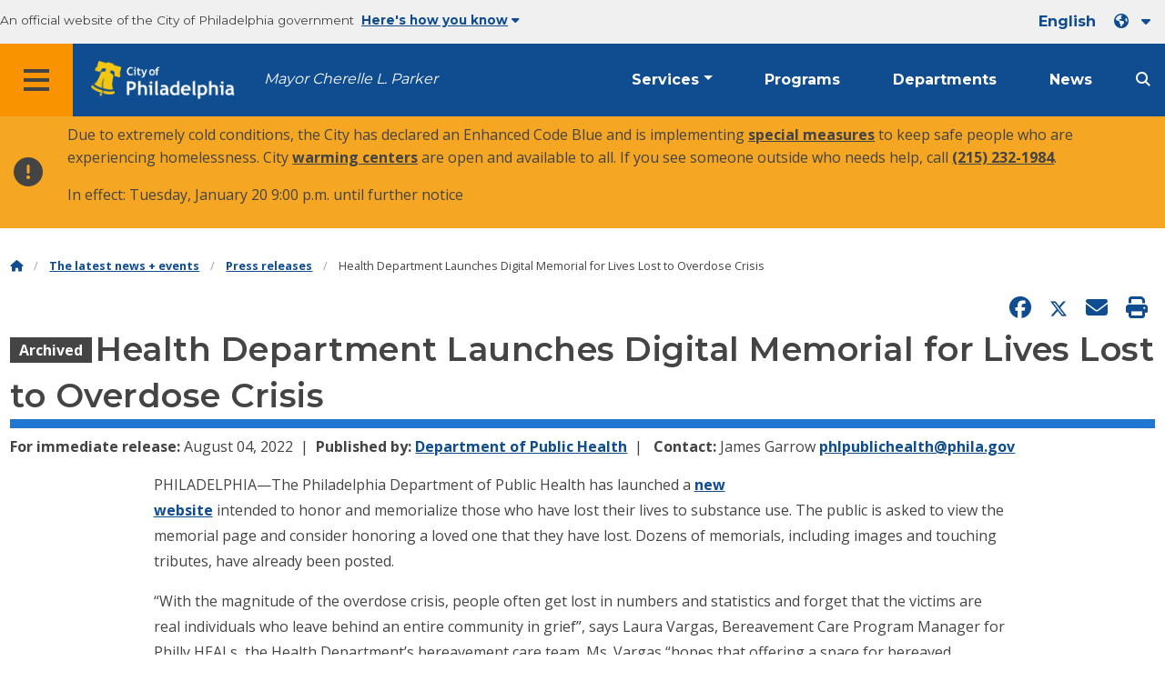

--- FILE ---
content_type: text/html; charset=UTF-8
request_url: https://www.phila.gov/2022-08-04-health-department-launches-digital-memorial-for-lives-lost-to-overdose-crisis/
body_size: 12128
content:
		
<!DOCTYPE html>
<html lang="en" class="no-js">

<head>
  <meta charset="UTF-8">
        <!-- Google Tag Manager DataLayer -->
    <script>
      window.dataLayer = window.dataLayer || [];
      dataLayer.push({
        "event": "page_loaded",
        "post_type": "post",
        "contentModifiedDepartment": "Department of Public Health",
        "lastUpdated": "2022-08-04 16:19:09",
        "templateType": "press_release",
         "articleTitle": "Health Department Launches Digital Memorial for Lives Lost to Overdose Crisis  ",
          "articleAuthor": "Hans Kellner",
          "publish": "August 4, 2022",
          "articleCategory": "press_release",
          "articleLanguage": "english",
          "articleTag": "Opioids"
                              });
    </script>
    <!-- End Google Tag Manager DataLayer -->

  <!-- Google Tag Manager -->
  <script>
    (function(w, d, s, l, i) {
      w[l] = w[l] || [];
      w[l].push({
        'gtm.start': new Date().getTime(),
        event: 'gtm.js'
      });
      var f = d.getElementsByTagName(s)[0],
        j = d.createElement(s),
        dl = l != 'dataLayer' ? '&l=' + l : '';
      j.async = true;
      j.src = 'https://www.googletagmanager.com/gtm.js?id=' + i + dl;
      f.parentNode.insertBefore(j, f);
    })(window, document, 'script', 'dataLayer', 'GTM-MC6CR2');
  </script>
  <!-- End Google Tag Manager -->

  <!-- Begin Microsoft Clarity -->
  <script type="text/javascript">
    (function(c, l, a, r, i, t, y) {
      c[a] = c[a] || function() {
        (c[a].q = c[a].q || []).push(arguments)
      };
      t = l.createElement(r);
      t.async = 1;
      t.src = "https://www.clarity.ms/tag/" + i;
      y = l.getElementsByTagName(r)[0];
      y.parentNode.insertBefore(t, y);
    })(window, document, "clarity", "script", "4l8dhsl6kn");
  </script>
  <!-- End Microsoft Clarity -->

  <!-- REMOVE THIS ENTIRE SECTION
    <script async src="https://www.googletagmanager.com/gtag/js?id=G-NHET8T5XY8"></script>
    <script>
        window.dataLayer = window.dataLayer || [];
        function gtag(){dataLayer.push(arguments);}
        gtag('js', new Date());
        gtag('config', 'G-NHET8T5XY8');
    </script>
    -->
  <meta http-equiv="x-ua-compatible" content="ie=edge">
  <meta name="description" content="The Health Department has launched a new website intended to honor and memorialize those who have lost their lives to substance use.">
  <meta name="viewport" content="width=device-width, initial-scale=1">
  <meta name="theme-color" content="#2176d2">
  <meta name="facebook-domain-verification" content="a0t35pecrjiy8ly0weq7bzyb419o42">

  <!-- Swiftype -->
  <meta class="swiftype" name="title" data-type="string" content="Health Department Launches Digital Memorial for Lives Lost to Overdose Crisis   | Department of Public Health">
  <meta class="swiftype" name="tags" data-type="string" content="wordpress" />
  <meta class="swiftype" name="site-priority" data-type="integer" content="10" />
  <meta class="swiftype" name="content_type" data-type="string" content="post">
  <meta class="swiftype" name="weighted_search" data-type="integer" content="1">

      <meta class="swiftype" name="published_at" data-type="date" content="2022-08-04T16:19:09-04:00" />
  
  <link rel="shortcut icon" type="image/x-icon" href="//www.phila.gov/assets/images/favicon.ico">

  <title>Health Department Launches Digital Memorial for Lives Lost to Overdose Crisis   | Department of Public Health | City of Philadelphia</title>
<meta name='robots' content='max-image-preview:large' />
	<style>img:is([sizes="auto" i], [sizes^="auto," i]) { contain-intrinsic-size: 3000px 1500px }</style>
	<link rel='dns-prefetch' href='//www.phila.gov' />
<link rel='dns-prefetch' href='//cdnjs.cloudflare.com' />
<link rel='dns-prefetch' href='//www.phila.gov' />
<link rel='dns-prefetch' href='//code.highcharts.com' />

  <meta name="twitter:card" content="summary_large_image">
  <meta name="twitter:site" content="@PhiladelphiaGov">
  <meta name="twitter:image" content="https://www.phila.gov/media/20160715133810/phila-gov.jpg"/>
  <meta name="twitter:image:alt" content="phila.gov">
  <meta name="twitter:description"  content="The Health Department has launched a new website intended to honor and memorialize those who have lost their lives to substance use."/>
  <meta name="twitter:title" content="Health Department Launches Digital Memorial for Lives Lost to Overdose Crisis   | Department of Public Health"/>

  <meta property="og:title" content="Health Department Launches Digital Memorial for Lives Lost to Overdose Crisis   | Department of Public Health"/>
  <meta property="og:description" content="The Health Department has launched a new website intended to honor and memorialize those who have lost their lives to substance use."/>
  <meta property="og:type" content="website"/>
  <meta property="og:url" content="https://www.phila.gov/2022-08-04-health-department-launches-digital-memorial-for-lives-lost-to-overdose-crisis/"/>
  <meta property="og:site_name" content="City of Philadelphia"/>
  <meta property="og:image" content="https://www.phila.gov/media/20160715133810/phila-gov.jpg"/>
  <link rel='stylesheet' id='standards-css' href='https://www.phila.gov/wp-content/themes/phila.gov-theme/css/styles.min.css' type='text/css' media='all' />
<!--[if lt IE 9]>
<link rel='stylesheet' id='ie-only-css' href='https://www.phila.gov/wp-content/themes/phila.gov-theme/css/lt-ie-9.css' type='text/css' media='all' />
<![endif]-->
<link rel='stylesheet' id='mobile-menu-app-css-css' href='https://www.phila.gov/embedded/mobile-menu/production/css/app.css?cachebreaker' type='text/css' media='all' />
<link rel='stylesheet' id='site-wide-alerts-app-css-css' href='https://www.phila.gov/embedded/site-wide-alerts/production/css/app.css?cachebreaker' type='text/css' media='all' />
<link rel='stylesheet' id='aqi-css-css' href='https://www.phila.gov/wp-content/plugins/phl-aqi/includes/css/phl-aqi.css?ver=0.2' type='text/css' media='all' />
<!--[if lt IE 9]>
<script type="text/javascript" src="//cdnjs.cloudflare.com/ajax/libs/html5shiv/3.7.3/html5shiv.min.js?ver=3.7.3" id="html5shiv-js"></script>
<![endif]-->
<link rel="https://api.w.org/" href="https://www.phila.gov/wp-json/" /><link rel="alternate" title="JSON" type="application/json" href="https://www.phila.gov/wp-json/wp/v2/posts/260642" />
<link rel="canonical" href="https://www.phila.gov/2022-08-04-health-department-launches-digital-memorial-for-lives-lost-to-overdose-crisis/" />
<link rel="alternate" title="oEmbed (JSON)" type="application/json+oembed" href="https://www.phila.gov/wp-json/oembed/1.0/embed?url=https%3A%2F%2Fwww.phila.gov%2F2022-08-04-health-department-launches-digital-memorial-for-lives-lost-to-overdose-crisis%2F" />
<link rel="alternate" title="oEmbed (XML)" type="text/xml+oembed" href="https://www.phila.gov/wp-json/oembed/1.0/embed?url=https%3A%2F%2Fwww.phila.gov%2F2022-08-04-health-department-launches-digital-memorial-for-lives-lost-to-overdose-crisis%2F&#038;format=xml" />

  <!--[if lte IE 9]>
  <p class="browsehappy alert">You are using an <strong>outdated</strong> browser. Please <a href="http://browsehappy.com/">upgrade your browser</a> to improve your experience. If you can't switch browsers, turn off  compatibility mode.</p>
  <![endif]-->

                        
</head>

<body class="post-template-default single single-post postid-260642 single-format-standard group-blog" lang="en" data-clarity-unmask="True">
      <!-- Google Tag Manager (noscript) -->
    <noscript><iframe src="https://www.googletagmanager.com/ns.html?id=GTM-MC6CR2" height="0" width="0" style="display:none;visibility:hidden"></iframe></noscript>
    <!-- End Google Tag Manager (noscript) -->
    <div data-swiftype-index="false">
  <a href="#page" aria-hidden="false" class="skip-to-content">Skip to main content</a>
  <header class="global-nav no-js pbn-mu mbn-mu">
    <h1 class="accessible">City of Philadelphia</h1>

    <!-- Utility Navigation -->
    <div class="utility-nav">
      <div class="bg-ghost-gray">
        <div class="top-bar bg-ghost-gray" id="responsive-menu">
          <div class="top-bar-left valign-mu">
            <ul class="menu">
              <li class="gov-site show-for-medium">
                An official website of the City of Philadelphia government
              </li>
              <li class="gov-site show-for-medium"><a href="#" class="trusted-site-toggle">Here's how you know<i class="fas fa-solid fa-caret-down"></i></a></li>
              <li class="gov-site show-for-small-only">
                <a href="" class="trusted-site-toggle">An official website <i class="fas fa-info-circle"></i></a>
              </li>
            </ul>
          </div>
          <!-- Translations Navigation -->
          <div class="top-bar-right translations-nav">
            <ul class="translations-bar menu">
              <li class="show-for-medium"><a id="translate-english" href="/2022-08-04-health-department-launches-digital-memorial-for-lives-lost-to-overdose-crisis/">English</a></li>
                          <!-- Dropdown button -->
              <button aria-label="Language dropdown" translate="no" class="translations-button show-for-medium" id="desktop-lang-button" data-toggle="lang-dropdown">
                <i class="fa fa-earth-americas"></i>
                <i class="translate-caret fas fa-solid fa-caret-down"></i>
              </button>
              <button aria-label="Mobile language dropdown"  class="translations-button show-for-small-only" id="mobile-lang-button" data-toggle="lang-dropdown">
                <i class="fa fa-earth-americas"></i>
                  <a tabindex="-1" class="show-for-small-only" href="#">Translate</a>
                <i class="translate-caret fas fa-solid fa-caret-down"></i>
              </button>
            </ul>
            <!-- Dropdown menu -->
            <div id="lang-dropdown" class="dropdown-pane" data-close-on-click="true" data-position="bottom" data-alignment="right" data-dropdown data-auto-focus="true">
              <ul id="translations-menu" class="vertical dropdown menu">
                <li class="show-for-small-only"><a id="translate-english-dropdown" href="/2022-08-04-health-department-launches-digital-memorial-for-lives-lost-to-overdose-crisis/">English</a></li>
                                <li id="google_translate_element"></li>
                <li id="translations-support"><a href="https://www.phila.gov/programs/language-access-philly/translation-feedback-and-support/ "><i class="fa fa-messages"></i>Feedback and support</a></li>
              </ul>
            </div>
          </div>
        </div>
      </div>
    </div>
    <!-- Trusted Site -->
    <div class="row columns expanded" data-swiftype-index="false" id="trusted-site">
      <div class="row pvm">
        <div class="medium-12 columns">
          <div class="medium-horizontal">
            <div class="trust-icon">
              <span class="icon circle-icon">
                <i class="fas fa-lock"></i>
              </span>
              <span class="icon-text">https://</span>
            </div>
            <div class="trust-details">The <strong>https://</strong> in the address bar means your information is encrypted and can not be accessed by anyone else</div>
          </div>
        </div>
        <div class="medium-12 columns dot-gov">
          <div class="medium-horizontal">
            <div class="trust-icon">
              <span class="icon circle-icon">
                <i class="fas fa-university"></i>
              </span>
              <span class="icon-text">.gov</span>
            </div>
            <div class="trust-details">Only government entities in the U.S. can end in .gov</div>
          </div>
        </div>
        <a href="javascript:void(0)" aria-label="Close Trusted Site Details" id="trusted-site-close" class="float-right">
          <i class="fas fa-times fa-2x"></i>
        </a>
      </div>
    </div>
    <!-- sticky/desktop nav -->
    <div id="global-sticky-nav" class="row expanded">
      <div class="small-24 columns phn">
        <div class="primary-menu" data-sticky-container data-swiftype-index="false">
          <div class="grid-container phila-sticky phn" data-margin-top="0" data-sticky data-sticky-on="medium">
            <div class="menu-wrapper grid-x align-middle align-justify">
              <div class="small-20 medium-12 branding-container cell">
                <button aria-label="Global navigation menu" class="menu-icon" type="button">
                    <i class="fass fa-bars"><span class="show-for-sr">Menu</span></i>
                  </button>
                <a href="https://www.phila.gov" class="logo" aria-label="City of Philadelphia home">
                  <img src="https://www.phila.gov/assets/images/city-of-philadelphia-logo-medium-white.png" alt="City of Philadelphia logo" />
                </a>
                <a href="/departments/mayor/" class="icymi show-for-medium" translate="no">Mayor Cherelle L. Parker</a>
              </div>
              <div class="small-2 medium-12 desktop-nav cell">
                <div class="top-bar-right">
                  <nav data-swiftype-index="false" class="global-nav" aria-label="Main navigation menu">
                    <ul class="menu show-for-medium">
                      <li class="services-menu-link" data-toggle="services-mega-menu">
                        <a href="" class="no-link " data-link="/services/">Services</a>
                      </li>
                      <li class="programs-menu-link">
                        <a href="https://www.phila.gov/programs/" class="">Programs</a>
                      </li>
                      <li class="departments-menu-link">
                        <a href="https://www.phila.gov/departments/" class="">Departments</a>
                      </li>
                      <li class="news-menu-link">
                        <a href="https://www.phila.gov/the-latest/" class="">News</a>
                      </li>
                    </ul>
                      <button aria-label="Site search" id="site-search-button" class="site-search" type="button" data-toggle="search-dropdown">
                    <i class="fass fa-magnifying-glass" aria-hidden="true"></i>
                  </button>
                  </nav>
                </div>
              </div>
              </div>
            </div> <!-- close row -->
          </div><!-- close columns -->
        </div>
      </div>
                </div>
    <div class="reveal center phila-modal" id="translations-modal" data-reveal data-deep-link="true" data-options="closeOnClick:false; closeOnEsc:false;">
  <i class="mts dark-ben-franklin fas fa-times" data-close></i> 
  <h3 class="ptl"><i class="dark-ben-franklin fas fa-earth-americas prs"></i>Translate</h3>
  <div class="content">
    <div>It looks like your device language is set to <span id="translations-modal-lang"></span>. Would you like to translate this page?</div>
  </div>
  <div class="button-container pam">
    <button class="translate-close button-text mrl" aria-label="Close modal" type="button" data-close>Cancel</button>
    <button id="translate-page" class="translate-button button-text" aria-label="Translate page" type="button">Translate</button>
  </div>
</div>    <div id="phila-mobile-menu"></div>
    <div id="phila-site-wide-alerts"></div>
  </header>
  </div>
  <div id="page">
          <div class="mtl mbm">
        <div class="grid-container">
  <div class="grid-x" data-swiftype-index="false">
    <div class="cell">
      <ul class="breadcrumbs"><li><a href="https://www.phila.gov"><i class="fas fa-home" aria-hidden="true"></i><span class="accessible">Home</span></a></li><li><a href="/the-latest">The latest news + events</a></li><li><a href="/the-latest/archives/?templates=press_release">Press releases</a></li><li>Health Department Launches Digital Memorial for Lives Lost to Overdose Crisis  </li></ul>    </div>
  </div>
</div>
      </div>
    
    <div id="content">
<div id="primary" class="content-area">
  <main id="main" class="site-main">

  
    
<article id="post-260642" class="post img-floats post-260642 type-post status-publish format-standard hentry category-department-of-public-health tag-opioids">
  <header class="post-header grid-container">
    <div class="cell medium-6 align-self-bottom">
      
<div class="social-media">
  <a href="http://www.facebook.com/sharer/sharer.php?u=https%3A%2F%2Fwww.phila.gov%2F2022-08-04-health-department-launches-digital-memorial-for-lives-lost-to-overdose-crisis%2F" id="fb-share" data-analytics="social" target="_blank"><i class="fab fa-facebook fa-lg" aria-hidden="true"></i><span class="accessible">Share on Facebook</span></a>
  <a href="https://twitter.com/intent/tweet?text=The+Philadelphia+Department+of+Public+Health+has+launched+a+new+website+intended+to+honor+and+memorialize+those+who+have+lost+their+lives+to+substance+use.&url=https://www.phila.gov/2022-08-04-health-department-launches-digital-memorial-for-lives-lost-to-overdose-crisis/" target="_blank"><i class="fa-brands fa-x-twitter fa-lg" aria-hidden="true"></i><span class="accessible">Share on Twitter</span></a>
  <a translate="no" href="mailto:?subject=Health%20Department%20Launches%20Digital%20Memorial%20for%20Lives%20Lost%20to%20Overdose%20Crisis%20%C2%A0&body=https://www.phila.gov/2022-08-04-health-department-launches-digital-memorial-for-lives-lost-to-overdose-crisis/" data-analytics="social"><i class="fas fa-envelope fa-lg" aria-hidden="true"></i><span class="accessible">Send via email</span></a>
  <a href="javascript:window.print()" data-analytics="social"><i class="fas fa-print fa-lg" aria-hidden="true"></i><span class="accessible">Print this page</span></a>
</div>    </div>
    <div class="grid-x grid-padding-x align-bottom">
      <div class="cell medium-24 post-title">
                              <div class="archived-tag">Archived</div>
                    <h1 style="display:inline">Health Department Launches Digital Memorial for Lives Lost to Overdose Crisis  </h1>              </div>
      <div class="border-bottom-fat"></div>
    </div>
    <div class="post-meta">
              <div class="mbm">
          <span class="date-released"><strong>For immediate release: </strong>August 04, 2022</span><span><strong>Published by:</strong> <a href="https://www.phila.gov/departments/department-of-public-health/">Department of Public Health</a></span>
    <span><strong>Contact: </strong>
            James Garrow      <a translate="no" href="mailto:phlpublichealth@phila.gov">phlpublichealth@phila.gov</a>      
      </span>

          </div>
        </div>
    </header>
  

    <div class="grid-container post-content ">
        <div class="medium-18 medium-centered mtm">
      <p>PHILADELPHIA—The Philadelphia Department of Public Health has launched a <a href="https://gcc02.safelinks.protection.outlook.com/?url=http%3A%2F%2Furl4461.phila.gov%2Fls%2Fclick%3Fupn%[base64]&amp;data=05%7C01%7Chans.kellner%40phila.gov%7C62f0a8df90ee4a24d73c08da7639f829%7C2046864f68ea497daf34a6629a6cd700%7C0%7C0%7C637952288592017581%7CUnknown%7CTWFpbGZsb3d8eyJWIjoiMC4wLjAwMDAiLCJQIjoiV2luMzIiLCJBTiI6Ik1haWwiLCJXVCI6Mn0%3D%7C3000%7C%7C%7C&amp;sdata=jW650T0kS%2FrZINyyzv7NtDpOYftasbIbUZpj0MjpaLM%3D&amp;reserved=0">new<br />
website</a> intended to honor and memorialize those who have lost their lives to substance use. The public is asked to view the memorial page and consider honoring a loved one that they have lost. Dozens of memorials, including images and touching tributes, have already been posted.</p>
<p>“With the magnitude of the overdose crisis, people often get lost in numbers and statistics and forget that the victims are real individuals who leave behind an entire community in grief”, says Laura Vargas, Bereavement Care Program Manager for Philly HEALs, the Health Department’s bereavement care team. Ms. Vargas “hopes that offering a space for bereaved survivors will provide comfort in knowing that their legacies live on.”</p>
<p>The digital memorial can be found on the <a href="https://www.substanceusephilly.com/memorial">Substance Use Philadelphia website</a>. Memorials can be made for loved ones who have been lost to substance abuse at any time, not just recently, and don’t need to be Philadelphia residents. Memorials can be uploaded through <a href="http://www.tinyurl.com/odmemorial">an online form.</a></p>
<p>The Health Department will be using this page as a springboard for a real-life Overdose Memorial Garden, slated to open to the public on August 31, 2022, which is also acknowledged nationally as Overdose Awareness Day.</p>
<p>Organized jointly by the Managing Director’s Office, the Department of Behavioral Health and Intellectual disAbilities Services, and the Pennsylvania Horticultural Society, the Overdose Memorial Garden, located at Thomas Paine Plaza (1401 JFK Blvd.) will be open to the public from August 31 through September 30, 2022, Monday through Friday, 10 a.m. through 7 p.m. and on the weekends between 10 a.m. and 4 p.m. Details on an opening ceremony and dedication are forthcoming. The City anticipates holding a variety of events throughout the month of September focused on the overdose crisis, including Narcan and overdose awareness trainings, bereavement workshops, and resource fairs.</p>
      
    </div>
          <div class="mvm center">###</div>
          </div>
  <hr class="margin-auto"/>
</article>

<div class="grid-container ">
    
    





<div class="press-grid mbxl mtxl">
  <div class="grid-container">
      

  <div class="translated-headings">
    <h2 id="press-releases">Press Releases</h2>
    <ul class="translated-list">
                                                                                                                                                                                                                                                                                                                                                                                                                                                                                                                                                                                                                                                                                                                                                                                                                                                                                                                                        </ul>
  </div>
    
                                                              <div class="grid-x grid-margin-x grid-full-height">
                                              <div class="cell medium-12 align-self-stretch">
                


<article id="post-396323" class="flex-child-auto type-press_release post-396323 post type-post status-publish format-standard hentry category-department-of-public-health">
  <a href=https://www.phila.gov/2026-01-23-health-department-launches-new-hiv-resource-finder/ class="card card--press_release  pam" >
    <div class="grid-x flex-dir-column card--content">
      <div class="cell align-self-top post-label post-label--press_release">
        <i class="far fa-file-alt fa-lg" aria-hidden="true"></i> <span>Press Release</span>
        <header class="mvm">
          <h1>Health Department Launches New HIV Resource Finder</h1>
        </header>
      </div>
      <div class="cell align-self-bottom">
        <div class="post-meta">
          <span class="date-published"><time datetime="2026-01-23">January 23, 2026</time></span>
        </div>
      </div>
    </div>
  </a>
</article>
                                                </div>
                                                                                                      <div class="cell medium-12 align-self-stretch">
                


<article id="post-395615" class="flex-child-auto type-press_release post-395615 post type-post status-publish format-standard hentry category-department-of-public-health">
  <a href=https://www.phila.gov/2026-01-12-health-department-warns-of-possible-measles-exposures-at-the-philadelphia-international-airport-and-william-h-gray-iii-30th-street-station/ class="card card--press_release  pam" >
    <div class="grid-x flex-dir-column card--content">
      <div class="cell align-self-top post-label post-label--press_release">
        <i class="far fa-file-alt fa-lg" aria-hidden="true"></i> <span>Press Release</span>
        <header class="mvm">
          <h1>Health Department Warns of Possible Measles Exposures at the Philadelphia International Airport and William H Gray III 30th Street Station</h1>
        </header>
      </div>
      <div class="cell align-self-bottom">
        <div class="post-meta">
          <span class="date-published"><time datetime="2026-01-12">January 12, 2026</time></span>
        </div>
      </div>
    </div>
  </a>
</article>
                                                  </div>
                        </div>
                                                                              <div class="grid-x grid-margin-x grid-full-height">
                                              <div class="cell medium-12 align-self-stretch">
                


<article id="post-394657" class="flex-child-auto type-press_release post-394657 post type-post status-publish format-standard hentry category-department-of-public-health">
  <a href=https://www.phila.gov/2025-12-22-daniel-teixeira-da-silva-named-permanent-director-of-suphr-at-philadelphia-department-of-public-health/ class="card card--press_release  pam" >
    <div class="grid-x flex-dir-column card--content">
      <div class="cell align-self-top post-label post-label--press_release">
        <i class="far fa-file-alt fa-lg" aria-hidden="true"></i> <span>Press Release</span>
        <header class="mvm">
          <h1>Daniel Teixeira da Silva Named Permanent Director of SUPHR at Philadelphia Department of Public Health</h1>
        </header>
      </div>
      <div class="cell align-self-bottom">
        <div class="post-meta">
          <span class="date-published"><time datetime="2025-12-22">December 22, 2025</time></span>
        </div>
      </div>
    </div>
  </a>
</article>
                                                </div>
                                                                                                      <div class="cell medium-12 align-self-stretch">
                

  
<article id="post-393644" class="flex-child-auto type-press_release card--last post-393644 post type-post status-publish format-standard hentry category-department-of-public-health">
  <a href=https://www.phila.gov/2025-12-04-free-flu-shots-and-covid-vaccines-at-philadelphia-health-centers/ class="card card--press_release card--last pam" >
    <div class="grid-x flex-dir-column card--content">
      <div class="cell align-self-top post-label post-label--press_release">
        <i class="far fa-file-alt fa-lg" aria-hidden="true"></i> <span>Press Release</span>
        <header class="mvm">
          <h1>Free Flu Shots and COVID Vaccines at Philadelphia Health Centers</h1>
        </header>
      </div>
      <div class="cell align-self-bottom">
        <div class="post-meta">
          <span class="date-published"><time datetime="2025-12-04">December 4, 2025</time></span>
        </div>
      </div>
    </div>
  </a>
</article>
                                        <a class="button float-right content-type-press_release  full" href="/the-latest/archives/?templates=press_release&department=Public Health" aria-label="See all Press releases "> See all Press releases <i class="fas fa-angle-right fa-lg" aria-hidden="true"></i>
</a>
                            </div>
                        </div>
                              </div>
</div>
</div>


<div id="phila-lightbox-feature" data-reveal class="reveal reveal--auto center"></div>
<div id="phila-lightbox" data-reveal class="reveal reveal--auto center"></div>

  </main><!-- #main -->
</div><!-- #primary -->



  </div><!-- #content -->
</div><!-- #page -->
  <a href="#page" id="back-to-top"><i class="fas fa-arrow-up" aria-hidden="true"></i><br>Top</a>
<div class="search-pane global-nav">
  <div class="dropdown-pane site-search-dropdown" data-dropdown data-v-offset="0" data-hover-pane="true" data-trap-focus="true" data-close-on-click="true" data-auto-focus="true" id="search-dropdown">
    <div class="row columns expanded bg-ghost-gray">
      <div class="arrow">
        <div class="medium-12 columns small-centered">
          <div class="paxl">
            <form role="search" method="get" class="search" id="search-form" action="https://www.phila.gov/search">
              <label for="search-field"><span class="screen-reader-text">Search for:</span></label>
                <input type="text" class="search-field swiftype" placeholder="Search" value="" name="s" title="Search for:" id="search-field"/>
                <input type="submit" class="search-submit" value="Search">
            </form>
          </div>
        </div>
      </div>
    </div>
  </div>
</div><div id="services-list" class="global-nav show-for-medium">
  <div class="dropdown-pane mega-menu-dropdown" data-dropdown data-v-offset="0" data-hover-pane="true" data-trap-focus="true" data-hover="true" data-close-on-click="true" id="services-mega-menu">
    <div class="inner-wrapper">
      <div id="phila-menu-wrap" class="row expanded mbxs" data-equalizer data-equalize-by-row="true" data-services-menu>
                                          <div class="medium-12 large-8 columns end">
              <div class="valign">
                <div class="valign-cell">
                  <a href="https://www.phila.gov/services/birth-marriage-life-events/">
                    <span>
                                          <i class="fa-2x far fa-hourglass" aria-hidden="true"></i> 
                    <div class="text-label">Birth, marriage &#038; life events</div>
                    </span>
                  </a>
                </div>
              </div>
            </div>
                                  <div class="medium-12 large-8 columns end">
              <div class="valign">
                <div class="valign-cell">
                  <a href="https://www.phila.gov/services/business-self-employment/">
                    <span>
                                          <i class="fa-2x fas fa-cogs" aria-hidden="true"></i> 
                    <div class="text-label">Business &#038; self-employment</div>
                    </span>
                  </a>
                </div>
              </div>
            </div>
                                  <div class="medium-12 large-8 columns end">
              <div class="valign">
                <div class="valign-cell">
                  <a href="https://www.phila.gov/services/cars-parking-transportation/">
                    <span>
                                          <i class="fa-2x fas fa-car" aria-hidden="true"></i> 
                    <div class="text-label">Cars, parking &#038; transportation</div>
                    </span>
                  </a>
                </div>
              </div>
            </div>
                                  <div class="medium-12 large-8 columns end">
              <div class="valign">
                <div class="valign-cell">
                  <a href="https://www.phila.gov/services/crime-law-justice/">
                    <span>
                                          <i class="fa-2x fas fa-gavel" aria-hidden="true"></i> 
                    <div class="text-label">Crime, law &#038; justice</div>
                    </span>
                  </a>
                </div>
              </div>
            </div>
                                  <div class="medium-12 large-8 columns end">
              <div class="valign">
                <div class="valign-cell">
                  <a href="https://www.phila.gov/services/culture-recreation/">
                    <span>
                                          <i class="fa-2x fas fa-futbol" aria-hidden="true"></i> 
                    <div class="text-label">Culture &#038; recreation</div>
                    </span>
                  </a>
                </div>
              </div>
            </div>
                                  <div class="medium-12 large-8 columns end">
              <div class="valign">
                <div class="valign-cell">
                  <a href="https://www.phila.gov/services/diversity-inclusion-accessibility-immigration/">
                    <span>
                                          <i class="fa-2x fas fa-users" aria-hidden="true"></i> 
                    <div class="text-label">Diversity, inclusion, accessibility &#038; immigration</div>
                    </span>
                  </a>
                </div>
              </div>
            </div>
                                  <div class="medium-12 large-8 columns end">
              <div class="valign">
                <div class="valign-cell">
                  <a href="https://www.phila.gov/services/education-learning/">
                    <span>
                                          <i class="fa-2x fas fa-book" aria-hidden="true"></i> 
                    <div class="text-label">Education &#038; learning</div>
                    </span>
                  </a>
                </div>
              </div>
            </div>
                                  <div class="medium-12 large-8 columns end">
              <div class="valign">
                <div class="valign-cell">
                  <a href="https://www.phila.gov/services/ethics-transparency/">
                    <span>
                                          <i class="fa-2x fas fa-balance-scale" aria-hidden="true"></i> 
                    <div class="text-label">Ethics &#038; transparency</div>
                    </span>
                  </a>
                </div>
              </div>
            </div>
                                  <div class="medium-12 large-8 columns end">
              <div class="valign">
                <div class="valign-cell">
                  <a href="https://www.phila.gov/services/mental-physical-health/">
                    <span>
                                          <i class="fa-2x fas fa-heartbeat" aria-hidden="true"></i> 
                    <div class="text-label">Mental &#038; physical health</div>
                    </span>
                  </a>
                </div>
              </div>
            </div>
                                  <div class="medium-12 large-8 columns end">
              <div class="valign">
                <div class="valign-cell">
                  <a href="https://www.phila.gov/services/payments-assistance-taxes/">
                    <span>
                                          <i class="fa-2x fas fa-credit-card" aria-hidden="true"></i> 
                    <div class="text-label">Payments, assistance &#038; taxes</div>
                    </span>
                  </a>
                </div>
              </div>
            </div>
                                  <div class="medium-12 large-8 columns end">
              <div class="valign">
                <div class="valign-cell">
                  <a href="https://www.phila.gov/services/permits-violations-licenses/">
                    <span>
                                          <i class="fa-2x fas fa-file-alt" aria-hidden="true"></i> 
                    <div class="text-label">Permits, violations &#038; licenses</div>
                    </span>
                  </a>
                </div>
              </div>
            </div>
                                  <div class="medium-12 large-8 columns end">
              <div class="valign">
                <div class="valign-cell">
                  <a href="https://www.phila.gov/services/property-lots-housing/">
                    <span>
                                          <i class="fa-2x fas fa-home" aria-hidden="true"></i> 
                    <div class="text-label">Property, lots &#038; housing</div>
                    </span>
                  </a>
                </div>
              </div>
            </div>
                                  <div class="medium-12 large-8 columns end">
              <div class="valign">
                <div class="valign-cell">
                  <a href="https://www.phila.gov/services/safety-emergency-preparedness/">
                    <span>
                                          <i class="fa-2x fas fa-ambulance" aria-hidden="true"></i> 
                    <div class="text-label">Safety &#038; emergency preparedness</div>
                    </span>
                  </a>
                </div>
              </div>
            </div>
                                  <div class="medium-12 large-8 columns end">
              <div class="valign">
                <div class="valign-cell">
                  <a href="https://www.phila.gov/services/streets-sidewalks-alleys/">
                    <span>
                                          <i class="fa-2x fas fa-road" aria-hidden="true"></i> 
                    <div class="text-label">Streets, sidewalks &#038; alleys</div>
                    </span>
                  </a>
                </div>
              </div>
            </div>
                                  <div class="medium-12 large-8 columns end">
              <div class="valign">
                <div class="valign-cell">
                  <a href="https://www.phila.gov/services/trash-recycling-city-upkeep/">
                    <span>
                                          <i class="fa-2x fas fa-trash-alt" aria-hidden="true"></i> 
                    <div class="text-label">Trash, recycling &#038; city upkeep</div>
                    </span>
                  </a>
                </div>
              </div>
            </div>
                                  <div class="medium-12 large-8 columns end">
              <div class="valign">
                <div class="valign-cell">
                  <a href="https://www.phila.gov/services/trees-parks-the-environment/">
                    <span>
                                          <i class="fa-2x fas fa-leaf" aria-hidden="true"></i> 
                    <div class="text-label">Trees, parks &#038; the environment</div>
                    </span>
                  </a>
                </div>
              </div>
            </div>
                                  <div class="medium-12 large-8 columns end">
              <div class="valign">
                <div class="valign-cell">
                  <a href="https://www.phila.gov/services/water-gas-utilities/">
                    <span>
                                          <i class="fa-2x fas fa-wrench" aria-hidden="true"></i> 
                    <div class="text-label">Water, gas &#038; utilities</div>
                    </span>
                  </a>
                </div>
              </div>
            </div>
                                  <div class="medium-12 large-8 columns end">
              <div class="valign">
                <div class="valign-cell">
                  <a href="https://www.phila.gov/services/working-jobs/">
                    <span>
                                          <i class="fa-2x fas fa-briefcase" aria-hidden="true"></i> 
                    <div class="text-label">Working &#038; jobs</div>
                    </span>
                  </a>
                </div>
              </div>
            </div>
                                  <div class="medium-12 large-8 columns end">
              <div class="valign">
                <div class="valign-cell">
                  <a href="https://www.phila.gov/services/zoning-planning-development/">
                    <span>
                                          <i class="fa-2x fas fa-map" aria-hidden="true"></i> 
                    <div class="text-label">Zoning, planning &#038; development</div>
                    </span>
                  </a>
                </div>
              </div>
            </div>
                                  <div class="hide-for-medium-only large-8 columns end bg-ghost-gray placeholder">
          <div class="valign"><div class="valign-cell"></div></div>
        </div>
        <div class="medium-12 large-8 float-right white left-arrow-indent bg-dark-ben-franklin mega-menu-footer">
          <div class="valign">
            <a href="/services/" class="phl valign-cell service-directory"><span><i class="far fa-list fa-lg phm"></i>Service directory</span></a>
          </div>
        </div>  
      </div>
    </div>
  </div><!-- end service lvl 1 -->
</div><!-- end global nav-->

<footer data-swiftype-index='false' id="global-footer" class="site-footer">
  


        <div class="row mtl">
  <div class="small-24 columns">
        <div class="feedback-updated phm phn-mu mvs mtm-mu mbxl-mu">
      <div class="row" data-toggle="feedback">
        <div class="small-24 columns">
          <div class="call-to-action phs pvm center">
            <a href="#" class="no-link">We’re always working to improve phila.gov.
            <span class="break-before-sm"> How can we make this page better?</span></a>
          </div>
        </div>
      </div>
      <div class="feedback-form" data-type="feedback-form" style="display:none;">
        <div class="row">
          <div class="medium-18 large-14 column small-centered mbm clearfix" data-type="form-wrapper" >
            <div id="feedback-container"><iframe src="https://phila.formstack.com/forms/philagov_feedback?referrer=https://www.phila.gov/2022-08-04-health-department-launches-digital-memorial-for-lives-lost-to-overdose-crisis/" title="phila.gov feedback" width="600" height="900" frameBorder="0"></iframe></div>
          </div>
        </div>
      </div>
      <div class="row" data-type="feedback-indicator">
        <div class="small-24 columns center">
          <div class="arrow-wrapper">
            <div class="arrow"></div>
          </div>
        </div>
      </div>
      <div class="row expanded" data-toggle="feedback" data-type="feedback-footer" style="display:none;">
        <div class="small-24 columns">
          <div class="call-to-action center">
            <div class="pas"><a href="#" class="no-link"><i class="fas fa-times" aria-hidden="true"></i> Close</a></div>
          </div>
        </div>
      </div>
    </div>
  </div>
</div>      <div id="full-footer-start" class="phila-footer">
    <div class="row pvs ptl-mu phm equal-height">
      <section class="medium-8 columns phm pvm pvn-mu equal">
        <h2 class="mtn mbm">Elected officials</h2>
        <nav>
          <ul>
            <li class="pvxs"><a href="https://www.phila.gov/departments/mayor/">Mayor</a></li>
            <li class="pvxs"><a href="http://phlcouncil.com/" class="external">City Council</a></li>
            <li class="pvxs"><a href="http://www.courts.phila.gov/">Courts</a></li>
            <li class="pvxs"><a href="https://phillyda.org/" class="external">District Attorney</a></li>
            <li class="pvxs"><a href="https://controller.phila.gov/">City Controller</a></li>
            <li class="pvxs"><a href="https://phillysheriff.com/" class="external">Sheriff</a></li>
            <li class="pvxs"><a href="https://vote.phila.gov/	">City Commissioners</a></li>
            <li class="pvxs"><a href="https://www.phila.gov/departments/register-of-wills/">Register of Wills</a></li>
          </ul>
        </nav>
      </section>
      <section class="medium-8 columns phm pll-mu pvm pvn-mu equal">
        <h2 class="mtn mbm">Open government</h2>
        <nav>
          <ul>
            <li class="pvxs"><a href="https://codelibrary.amlegal.com/codes/philadelphia/latest/overview" class="external">Philadelphia Code &amp; Charter</a></li>
            <li class="pvxs"><a href="https://www.phila.gov/departments/department-of-records/">City records</a></li>
            <li class="pvxs"><a href="https://www.phila.gov/departments/department-of-records/proposed-regulations/#/">City agency regulations</a></li>
            <li class="pvxs"><a href="https://www.phila.gov/departments/mayor/executive-orders/">Executive orders</a></li>
            <li class="pvxs"><a href="https://www.phila.gov/programs/integrity-works/">Honesty in government</a></li>
            <li class="pvxs"><a href="https://vote.phila.gov/">Voting & elections</a></li>
            <li class="pvxs"><a href="https://www.phila.gov/programs/open-data-program/">Open data</a></li>
            <li class="pvxs"><a href="https://www.phila.gov/documents/city-of-philadelphia-organization-chart/">City organization chart</a></li>
          </ul>
        </nav>
      </section>
      <section class="medium-8 columns phm pll-mu pvm pvn-mu equal">
        <h2 class="mtn mbm">Explore Philadelphia</h2>
        <nav>
          <ul>
            <li class="pvxs">
              <a href="https://www.septa.org/" class="external">SEPTA</a><br></li>
              <li><a href="https://www.visitphilly.com/" class="external">Visit Philadelphia</a></li>
          </ul>
        </nav>
        <nav class="city-social mtl">
          <ul class="inline-list">
            <li class="pbm">
              <a href="https://www.facebook.com/cityofphiladelphia" class="prl" data-analytics="social">
                <i class="fab fa-facebook-f fa-2x" title="Facebook" aria-hidden="true"></i>
                <span class="show-for-sr">Facebook</span>
              </a>
            </li>
            <li class="pbm">
              <a href="https://twitter.com/PhiladelphiaGov" class="prl"  data-analytics="social">
                <i class="fa-brands fa-x-twitter fa-2x" title="Twitter" aria-hidden="true"></i>
                <span class="show-for-sr">Twitter</span>
              </a>
            </li>
            <li class="pbm">
              <a href="https://www.instagram.com/cityofphiladelphia/" class="prl" data-analytics="social">
                <i class="fab fa-instagram fa-2x" title="Instagram" aria-hidden="true"></i>
                <span class="show-for-sr">Instagram</span>
              </a>
            </li>
            <li class="pvxs">
              <a href="https://www.phila.gov/departments/office-of-innovation-and-technology/phlgovtv/" class="prl">
                <span class="fa fa-stack fa-lg">
                  <i class="fa fa-tv fa-stack-2x" title="TV" aria-hidden="true"></i>
                  <i class="govtv-container fa fa-stack-1x">
                    <span class="govtv-text">GovTV</span>
                  </i>
                </span>
              </a>
            </li>
            <li class="pbm">
              <a href="https://www.youtube.com/user/PhilaGov" class="prl" data-analytics="social">
                <i class="fab fa-youtube fa-2x" title="Youtube" aria-hidden="true"></i>
                <span class="show-for-sr">Youtube</span>
              </a>
            </li>
            <li class="pbm">
              <a href="https://www.flickr.com/photos/phillycityrep" class="prl" data-analytics="social">
                <i class="fab fa-flickr fa-2x" title="Flickr" aria-hidden="true"></i>
                <span class="show-for-sr">Flickr</span>
              </a>
            </li>
            <li class="pbm">
              <a href="https://github.com/CityOfPhiladelphia" class="prl"  data-analytics="social">
                <i class="fab fa-github fa-2x" title="GitHub" aria-hidden="true"></i>
                <span class="show-for-sr">GitHub</span>
              </a>
            </li>
            <li class="pbm">
              <a href="https://www.linkedin.com/showcase/phlcitycareers" class="prl"  data-analytics="social">
                <i class="fab fa-linkedin-in fa-2x" title="LinkedIn" aria-hidden="true"></i>
                <span class="show-for-sr">LinkedIn</span>
              </a>
            </li>
          </ul>
        </nav>
      </section>
    </div> <!-- row -->
  </div><!-- /phila-footer -->
  <div class="bg-black">
    <div class="row classic">
      <nav class="columns center">
        <ul class="inline-list">
            <li><a href="/terms-of-use">Terms of use</a></li>
            <li><a href="https://www.phila.gov/open-records-policy/">Right to know</a></li>
            <li><a href="https://www.phila.gov/privacypolicy">Privacy Policy</a></li>
            <li><a href="https://www.phila.gov/accessibility-policy/">Accessibility</a></li>
        </ul>
      </nav>
    </div>
  </div>
</footer><!-- #colophon -->

<script type="text/javascript" id="phila-scripts-js-extra">
/* <![CDATA[ */
var phila_js_vars = {"ajaxurl":"https:\/\/www.phila.gov\/wp-admin\/admin-ajax.php","postID":"260642","postType":"post","postRestBase":"posts","postTitle":"Health Department Launches Digital Memorial for Lives Lost to Overdose Crisis \u00a0"};
/* ]]> */
</script>
<script type="text/javascript" src="https://www.phila.gov/wp-content/themes/phila.gov-theme/js/phila-scripts.min.js" id="phila-scripts-js"></script>
<script type="text/javascript" src="https://www.phila.gov/embedded/mobile-menu/production/js/chunk-vendors.js?cachebreaker" id="mobile-menu-chunk-js-js"></script>
<script type="text/javascript" src="https://www.phila.gov/embedded/mobile-menu/production/js/app.js?cachebreaker" id="mobile-menu-app-js-js"></script>
<script type="text/javascript" src="https://www.phila.gov/embedded/site-wide-alerts/production/js/chunk-vendors.js?cachebreaker" id="site-wide-alerts-chunk-js-js"></script>
<script type="text/javascript" src="https://www.phila.gov/embedded/site-wide-alerts/production/js/app.js?cachebreaker" id="site-wide-alerts-app-js-js"></script>
<script type="text/javascript" src="//code.highcharts.com/6.2.0/highcharts.js" id="highcharts-core-js"></script>
<script type="text/javascript" src="//code.highcharts.com/6.2.0/highcharts-more.js" id="highcharts-more-js"></script>
<script type="text/javascript" src="https://www.phila.gov/wp-content/plugins/phl-aqi/includes/js/phl-aqi.js?ver=0.2" id="phl-aqi-init-js"></script>
<script type="text/javascript" src="https://www.phila.gov/wp-content/plugins/google-calendar-events/assets/js/vendor/jquery.qtip.min.js?ver=3.1.17" id="simcal-qtip-js"></script>
<script type="text/javascript" src="https://www.phila.gov/wp-content/plugins/google-calendar-events/assets/js/vendor/moment.min.js?ver=3.1.17" id="simcal-fullcal-moment-js"></script>
<script type="text/javascript" src="https://www.phila.gov/wp-content/plugins/google-calendar-events/assets/js/vendor/moment-timezone-with-data.min.js?ver=3.1.17" id="simcal-moment-timezone-js"></script>
<script type="text/javascript" id="simcal-default-calendar-js-extra">
/* <![CDATA[ */
var simcal_default_calendar = {"ajax_url":"\/wp-admin\/admin-ajax.php","nonce":"388b510d6e","locale":"en_US","text_dir":"ltr","months":{"full":["January","February","March","April","May","June","July","August","September","October","November","December"],"short":["Jan","Feb","Mar","Apr","May","Jun","Jul","Aug","Sep","Oct","Nov","Dec"]},"days":{"full":["Sunday","Monday","Tuesday","Wednesday","Thursday","Friday","Saturday"],"short":["Sun","Mon","Tue","Wed","Thu","Fri","Sat"]},"meridiem":{"AM":"AM","am":"am","PM":"PM","pm":"pm"}};
/* ]]> */
</script>
<script type="text/javascript" src="https://www.phila.gov/wp-content/plugins/google-calendar-events/assets/js/default-calendar.min.js?ver=3.1.17" id="simcal-default-calendar-js"></script>
<script type="text/javascript" src="https://www.phila.gov/wp-content/plugins/google-calendar-events/assets/js/vendor/imagesloaded.pkgd.min.js?ver=3.1.17" id="simplecalendar-imagesloaded-js"></script>
  <script type="text/javascript">
    function googleTranslateElementInit() {
      new google.translate.TranslateElement({pageLanguage: 'en', layout: google.translate.TranslateElement.InlineLayout.HORIZONTAL}, 'google_translate_element');
    }
  </script>
  <script type="text/javascript" src="//translate.google.com/translate_a/element.js?cb=googleTranslateElementInit"></script>
  <script>$(document).foundation();</script>
                </body>
</html>